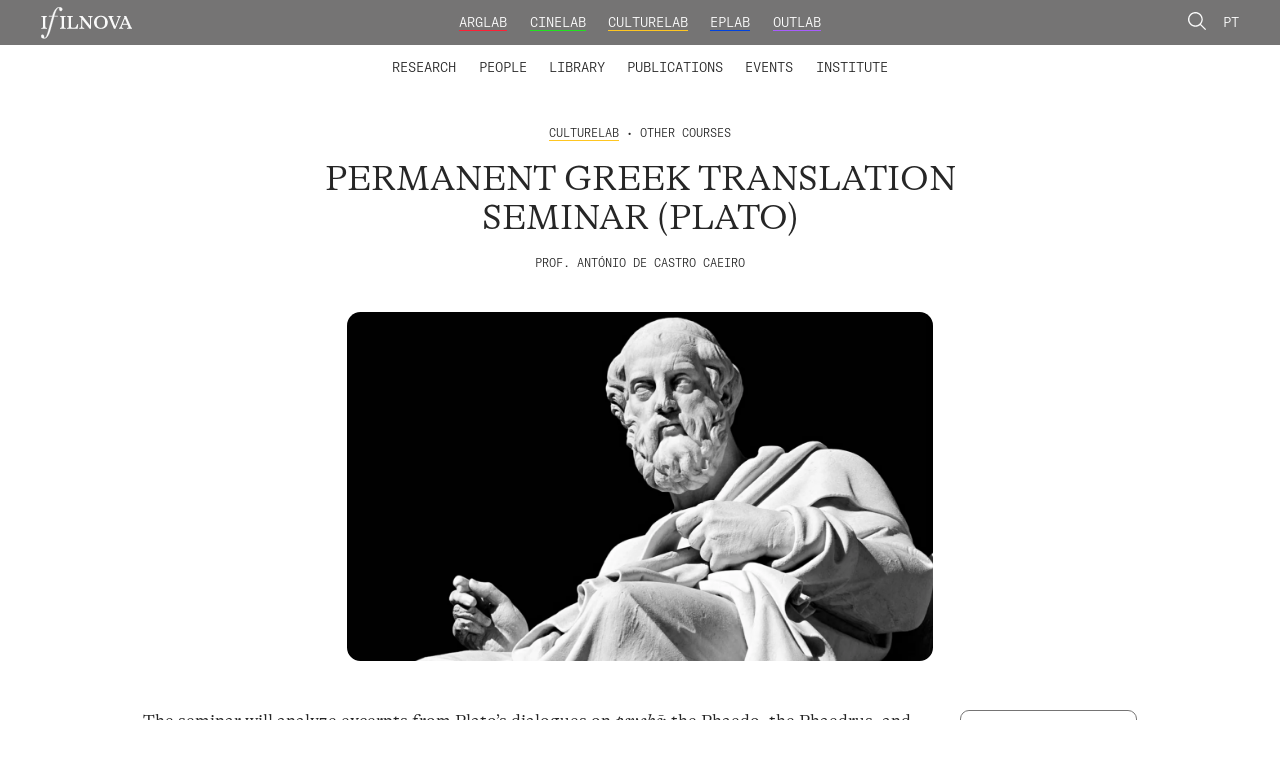

--- FILE ---
content_type: text/html; charset=UTF-8
request_url: https://ifilnova.pt/en/events/curso-permanente-de-traducao-do-grego-platao/
body_size: 8817
content:
<!DOCTYPE html>

<html lang="en-US">

<head>

    <meta charset="UTF-8">
    <meta name="viewport" content="width=device-width, initial-scale=1.0">

    <link rel="profile" href="https://gmpg.org/xfn/11">
    <title>Ifilnova</title>
    <!-- <script type='text/javascript' src='https://ajax.googleapis.com/ajax/libs/jquery/3.4.1/jquery.min.js' id='jqueryjs-js'></script> -->
    	<style>img:is([sizes="auto" i], [sizes^="auto," i]) { contain-intrinsic-size: 3000px 1500px }</style>
	<link rel="alternate" hreflang="pt-pt" href="https://ifilnova.pt/eventos/curso-permanente-de-traducao-de-grego-platao/" />
<link rel="alternate" hreflang="en" href="https://ifilnova.pt/en/events/curso-permanente-de-traducao-do-grego-platao/" />
<link rel="alternate" hreflang="x-default" href="https://ifilnova.pt/eventos/curso-permanente-de-traducao-de-grego-platao/" />

<!-- The SEO Framework by Sybre Waaijer -->
<meta name="robots" content="max-snippet:-1,max-image-preview:standard,max-video-preview:-1" />
<link rel="canonical" href="https://ifilnova.pt/en/events/curso-permanente-de-traducao-do-grego-platao/" />
<meta property="og:type" content="article" />
<meta property="og:locale" content="en_US" />
<meta property="og:site_name" content="Ifilnova" />
<meta property="og:title" content="Permanent Greek Translation Seminar (Plato)" />
<meta property="og:url" content="https://ifilnova.pt/en/events/curso-permanente-de-traducao-do-grego-platao/" />
<meta property="og:image" content="https://ifilnova.pt/wp-content/uploads/2022/09/Platao.png" />
<meta property="og:image:width" content="2868" />
<meta property="og:image:height" content="1714" />
<meta property="article:published_time" content="2023-09-15T15:53:23+00:00" />
<meta property="article:modified_time" content="2023-09-15T16:25:16+00:00" />
<meta name="twitter:card" content="summary_large_image" />
<meta name="twitter:title" content="Permanent Greek Translation Seminar (Plato)" />
<meta name="twitter:image" content="https://ifilnova.pt/wp-content/uploads/2022/09/Platao.png" />
<script type="application/ld+json">{"@context":"https://schema.org","@graph":[{"@type":"WebSite","@id":"https://ifilnova.pt/en/#/schema/WebSite","url":"https://ifilnova.pt/en/","name":"Ifilnova","description":"Instituto de Filosofia da Nova","inLanguage":"en-US","potentialAction":{"@type":"SearchAction","target":{"@type":"EntryPoint","urlTemplate":"https://ifilnova.pt/en/search/{search_term_string}/"},"query-input":"required name=search_term_string"},"publisher":{"@type":"Organization","@id":"https://ifilnova.pt/en/#/schema/Organization","name":"Ifilnova","url":"https://ifilnova.pt/en/","logo":{"@type":"ImageObject","url":"https://ifilnova.pt/wp-content/uploads/2021/05/cropped-logo-ifilnova-quadrado-01.png","contentUrl":"https://ifilnova.pt/wp-content/uploads/2021/05/cropped-logo-ifilnova-quadrado-01.png","width":512,"height":512}}},{"@type":"WebPage","@id":"https://ifilnova.pt/en/events/curso-permanente-de-traducao-do-grego-platao/","url":"https://ifilnova.pt/en/events/curso-permanente-de-traducao-do-grego-platao/","name":"Permanent Greek Translation Seminar (Plato) - Ifilnova","inLanguage":"en-US","isPartOf":{"@id":"https://ifilnova.pt/en/#/schema/WebSite"},"breadcrumb":{"@type":"BreadcrumbList","@id":"https://ifilnova.pt/en/#/schema/BreadcrumbList","itemListElement":[{"@type":"ListItem","position":1,"item":"https://ifilnova.pt/en/","name":"Ifilnova"},{"@type":"ListItem","position":2,"item":"https://ifilnova.pt/en/online/culturelab-en/","name":"Laboratório: CultureLab"},{"@type":"ListItem","position":3,"name":"Permanent Greek Translation Seminar (Plato)"}]},"potentialAction":{"@type":"ReadAction","target":"https://ifilnova.pt/en/events/curso-permanente-de-traducao-do-grego-platao/"},"datePublished":"2023-09-15T15:53:23+00:00","dateModified":"2023-09-15T16:25:16+00:00"}]}</script>
<!-- / The SEO Framework by Sybre Waaijer | 293.82ms meta | 93.06ms boot -->

<link rel='dns-prefetch' href='//cdnjs.cloudflare.com' />
<link rel='dns-prefetch' href='//www.googletagmanager.com' />

<style id='wp-emoji-styles-inline-css' type='text/css'>

	img.wp-smiley, img.emoji {
		display: inline !important;
		border: none !important;
		box-shadow: none !important;
		height: 1em !important;
		width: 1em !important;
		margin: 0 0.07em !important;
		vertical-align: -0.1em !important;
		background: none !important;
		padding: 0 !important;
	}
</style>
<link rel='stylesheet' id='wp-block-library-css' href='https://ifilnova.pt/wp-includes/css/dist/block-library/style.min.css?ver=6.8.3' type='text/css' media='all' />
<style id='classic-theme-styles-inline-css' type='text/css'>
/*! This file is auto-generated */
.wp-block-button__link{color:#fff;background-color:#32373c;border-radius:9999px;box-shadow:none;text-decoration:none;padding:calc(.667em + 2px) calc(1.333em + 2px);font-size:1.125em}.wp-block-file__button{background:#32373c;color:#fff;text-decoration:none}
</style>
<style id='global-styles-inline-css' type='text/css'>
:root{--wp--preset--aspect-ratio--square: 1;--wp--preset--aspect-ratio--4-3: 4/3;--wp--preset--aspect-ratio--3-4: 3/4;--wp--preset--aspect-ratio--3-2: 3/2;--wp--preset--aspect-ratio--2-3: 2/3;--wp--preset--aspect-ratio--16-9: 16/9;--wp--preset--aspect-ratio--9-16: 9/16;--wp--preset--color--black: #000000;--wp--preset--color--cyan-bluish-gray: #abb8c3;--wp--preset--color--white: #ffffff;--wp--preset--color--pale-pink: #f78da7;--wp--preset--color--vivid-red: #cf2e2e;--wp--preset--color--luminous-vivid-orange: #ff6900;--wp--preset--color--luminous-vivid-amber: #fcb900;--wp--preset--color--light-green-cyan: #7bdcb5;--wp--preset--color--vivid-green-cyan: #00d084;--wp--preset--color--pale-cyan-blue: #8ed1fc;--wp--preset--color--vivid-cyan-blue: #0693e3;--wp--preset--color--vivid-purple: #9b51e0;--wp--preset--gradient--vivid-cyan-blue-to-vivid-purple: linear-gradient(135deg,rgba(6,147,227,1) 0%,rgb(155,81,224) 100%);--wp--preset--gradient--light-green-cyan-to-vivid-green-cyan: linear-gradient(135deg,rgb(122,220,180) 0%,rgb(0,208,130) 100%);--wp--preset--gradient--luminous-vivid-amber-to-luminous-vivid-orange: linear-gradient(135deg,rgba(252,185,0,1) 0%,rgba(255,105,0,1) 100%);--wp--preset--gradient--luminous-vivid-orange-to-vivid-red: linear-gradient(135deg,rgba(255,105,0,1) 0%,rgb(207,46,46) 100%);--wp--preset--gradient--very-light-gray-to-cyan-bluish-gray: linear-gradient(135deg,rgb(238,238,238) 0%,rgb(169,184,195) 100%);--wp--preset--gradient--cool-to-warm-spectrum: linear-gradient(135deg,rgb(74,234,220) 0%,rgb(151,120,209) 20%,rgb(207,42,186) 40%,rgb(238,44,130) 60%,rgb(251,105,98) 80%,rgb(254,248,76) 100%);--wp--preset--gradient--blush-light-purple: linear-gradient(135deg,rgb(255,206,236) 0%,rgb(152,150,240) 100%);--wp--preset--gradient--blush-bordeaux: linear-gradient(135deg,rgb(254,205,165) 0%,rgb(254,45,45) 50%,rgb(107,0,62) 100%);--wp--preset--gradient--luminous-dusk: linear-gradient(135deg,rgb(255,203,112) 0%,rgb(199,81,192) 50%,rgb(65,88,208) 100%);--wp--preset--gradient--pale-ocean: linear-gradient(135deg,rgb(255,245,203) 0%,rgb(182,227,212) 50%,rgb(51,167,181) 100%);--wp--preset--gradient--electric-grass: linear-gradient(135deg,rgb(202,248,128) 0%,rgb(113,206,126) 100%);--wp--preset--gradient--midnight: linear-gradient(135deg,rgb(2,3,129) 0%,rgb(40,116,252) 100%);--wp--preset--font-size--small: 13px;--wp--preset--font-size--medium: 20px;--wp--preset--font-size--large: 36px;--wp--preset--font-size--x-large: 42px;--wp--preset--spacing--20: 0.44rem;--wp--preset--spacing--30: 0.67rem;--wp--preset--spacing--40: 1rem;--wp--preset--spacing--50: 1.5rem;--wp--preset--spacing--60: 2.25rem;--wp--preset--spacing--70: 3.38rem;--wp--preset--spacing--80: 5.06rem;--wp--preset--shadow--natural: 6px 6px 9px rgba(0, 0, 0, 0.2);--wp--preset--shadow--deep: 12px 12px 50px rgba(0, 0, 0, 0.4);--wp--preset--shadow--sharp: 6px 6px 0px rgba(0, 0, 0, 0.2);--wp--preset--shadow--outlined: 6px 6px 0px -3px rgba(255, 255, 255, 1), 6px 6px rgba(0, 0, 0, 1);--wp--preset--shadow--crisp: 6px 6px 0px rgba(0, 0, 0, 1);}:where(.is-layout-flex){gap: 0.5em;}:where(.is-layout-grid){gap: 0.5em;}body .is-layout-flex{display: flex;}.is-layout-flex{flex-wrap: wrap;align-items: center;}.is-layout-flex > :is(*, div){margin: 0;}body .is-layout-grid{display: grid;}.is-layout-grid > :is(*, div){margin: 0;}:where(.wp-block-columns.is-layout-flex){gap: 2em;}:where(.wp-block-columns.is-layout-grid){gap: 2em;}:where(.wp-block-post-template.is-layout-flex){gap: 1.25em;}:where(.wp-block-post-template.is-layout-grid){gap: 1.25em;}.has-black-color{color: var(--wp--preset--color--black) !important;}.has-cyan-bluish-gray-color{color: var(--wp--preset--color--cyan-bluish-gray) !important;}.has-white-color{color: var(--wp--preset--color--white) !important;}.has-pale-pink-color{color: var(--wp--preset--color--pale-pink) !important;}.has-vivid-red-color{color: var(--wp--preset--color--vivid-red) !important;}.has-luminous-vivid-orange-color{color: var(--wp--preset--color--luminous-vivid-orange) !important;}.has-luminous-vivid-amber-color{color: var(--wp--preset--color--luminous-vivid-amber) !important;}.has-light-green-cyan-color{color: var(--wp--preset--color--light-green-cyan) !important;}.has-vivid-green-cyan-color{color: var(--wp--preset--color--vivid-green-cyan) !important;}.has-pale-cyan-blue-color{color: var(--wp--preset--color--pale-cyan-blue) !important;}.has-vivid-cyan-blue-color{color: var(--wp--preset--color--vivid-cyan-blue) !important;}.has-vivid-purple-color{color: var(--wp--preset--color--vivid-purple) !important;}.has-black-background-color{background-color: var(--wp--preset--color--black) !important;}.has-cyan-bluish-gray-background-color{background-color: var(--wp--preset--color--cyan-bluish-gray) !important;}.has-white-background-color{background-color: var(--wp--preset--color--white) !important;}.has-pale-pink-background-color{background-color: var(--wp--preset--color--pale-pink) !important;}.has-vivid-red-background-color{background-color: var(--wp--preset--color--vivid-red) !important;}.has-luminous-vivid-orange-background-color{background-color: var(--wp--preset--color--luminous-vivid-orange) !important;}.has-luminous-vivid-amber-background-color{background-color: var(--wp--preset--color--luminous-vivid-amber) !important;}.has-light-green-cyan-background-color{background-color: var(--wp--preset--color--light-green-cyan) !important;}.has-vivid-green-cyan-background-color{background-color: var(--wp--preset--color--vivid-green-cyan) !important;}.has-pale-cyan-blue-background-color{background-color: var(--wp--preset--color--pale-cyan-blue) !important;}.has-vivid-cyan-blue-background-color{background-color: var(--wp--preset--color--vivid-cyan-blue) !important;}.has-vivid-purple-background-color{background-color: var(--wp--preset--color--vivid-purple) !important;}.has-black-border-color{border-color: var(--wp--preset--color--black) !important;}.has-cyan-bluish-gray-border-color{border-color: var(--wp--preset--color--cyan-bluish-gray) !important;}.has-white-border-color{border-color: var(--wp--preset--color--white) !important;}.has-pale-pink-border-color{border-color: var(--wp--preset--color--pale-pink) !important;}.has-vivid-red-border-color{border-color: var(--wp--preset--color--vivid-red) !important;}.has-luminous-vivid-orange-border-color{border-color: var(--wp--preset--color--luminous-vivid-orange) !important;}.has-luminous-vivid-amber-border-color{border-color: var(--wp--preset--color--luminous-vivid-amber) !important;}.has-light-green-cyan-border-color{border-color: var(--wp--preset--color--light-green-cyan) !important;}.has-vivid-green-cyan-border-color{border-color: var(--wp--preset--color--vivid-green-cyan) !important;}.has-pale-cyan-blue-border-color{border-color: var(--wp--preset--color--pale-cyan-blue) !important;}.has-vivid-cyan-blue-border-color{border-color: var(--wp--preset--color--vivid-cyan-blue) !important;}.has-vivid-purple-border-color{border-color: var(--wp--preset--color--vivid-purple) !important;}.has-vivid-cyan-blue-to-vivid-purple-gradient-background{background: var(--wp--preset--gradient--vivid-cyan-blue-to-vivid-purple) !important;}.has-light-green-cyan-to-vivid-green-cyan-gradient-background{background: var(--wp--preset--gradient--light-green-cyan-to-vivid-green-cyan) !important;}.has-luminous-vivid-amber-to-luminous-vivid-orange-gradient-background{background: var(--wp--preset--gradient--luminous-vivid-amber-to-luminous-vivid-orange) !important;}.has-luminous-vivid-orange-to-vivid-red-gradient-background{background: var(--wp--preset--gradient--luminous-vivid-orange-to-vivid-red) !important;}.has-very-light-gray-to-cyan-bluish-gray-gradient-background{background: var(--wp--preset--gradient--very-light-gray-to-cyan-bluish-gray) !important;}.has-cool-to-warm-spectrum-gradient-background{background: var(--wp--preset--gradient--cool-to-warm-spectrum) !important;}.has-blush-light-purple-gradient-background{background: var(--wp--preset--gradient--blush-light-purple) !important;}.has-blush-bordeaux-gradient-background{background: var(--wp--preset--gradient--blush-bordeaux) !important;}.has-luminous-dusk-gradient-background{background: var(--wp--preset--gradient--luminous-dusk) !important;}.has-pale-ocean-gradient-background{background: var(--wp--preset--gradient--pale-ocean) !important;}.has-electric-grass-gradient-background{background: var(--wp--preset--gradient--electric-grass) !important;}.has-midnight-gradient-background{background: var(--wp--preset--gradient--midnight) !important;}.has-small-font-size{font-size: var(--wp--preset--font-size--small) !important;}.has-medium-font-size{font-size: var(--wp--preset--font-size--medium) !important;}.has-large-font-size{font-size: var(--wp--preset--font-size--large) !important;}.has-x-large-font-size{font-size: var(--wp--preset--font-size--x-large) !important;}
:where(.wp-block-post-template.is-layout-flex){gap: 1.25em;}:where(.wp-block-post-template.is-layout-grid){gap: 1.25em;}
:where(.wp-block-columns.is-layout-flex){gap: 2em;}:where(.wp-block-columns.is-layout-grid){gap: 2em;}
:root :where(.wp-block-pullquote){font-size: 1.5em;line-height: 1.6;}
</style>
<link data-minify="1" rel='stylesheet' id='slick-css-css' href='https://ifilnova.pt/wp-content/cache/min/1/ajax/libs/slick-carousel/1.8.1/slick.min.css?ver=1766001764' type='text/css' media='all' />
<link data-minify="1" rel='stylesheet' id='styles-css' href='https://ifilnova.pt/wp-content/cache/min/1/wp-content/themes/ifilnova/dist/app.css?ver=1766001764' type='text/css' media='all' />
<script type="text/javascript" id="wpml-cookie-js-extra">
/* <![CDATA[ */
var wpml_cookies = {"wp-wpml_current_language":{"value":"en","expires":1,"path":"\/"}};
var wpml_cookies = {"wp-wpml_current_language":{"value":"en","expires":1,"path":"\/"}};
/* ]]> */
</script>
<script data-minify="1" type="text/javascript" src="https://ifilnova.pt/wp-content/cache/min/1/wp-content/plugins/sitepress-multilingual-cms/res/js/cookies/language-cookie.js?ver=1766001764" id="wpml-cookie-js" defer="defer" data-wp-strategy="defer"></script>
<script type="text/javascript" src="https://ifilnova.pt/wp-includes/js/jquery/jquery.min.js?ver=3.7.1" id="jquery-core-js"></script>
<script type="text/javascript" src="https://ifilnova.pt/wp-includes/js/jquery/jquery-migrate.min.js?ver=3.4.1" id="jquery-migrate-js"></script>

<!-- Google tag (gtag.js) snippet added by Site Kit -->
<!-- Google Analytics snippet added by Site Kit -->
<script type="text/javascript" src="https://www.googletagmanager.com/gtag/js?id=G-D4N3ZZ4NPE" id="google_gtagjs-js" async></script>
<script type="text/javascript" id="google_gtagjs-js-after">
/* <![CDATA[ */
window.dataLayer = window.dataLayer || [];function gtag(){dataLayer.push(arguments);}
gtag("set","linker",{"domains":["ifilnova.pt"]});
gtag("js", new Date());
gtag("set", "developer_id.dZTNiMT", true);
gtag("config", "G-D4N3ZZ4NPE");
/* ]]> */
</script>
<link rel="EditURI" type="application/rsd+xml" title="RSD" href="https://ifilnova.pt/xmlrpc.php?rsd" />
<link rel="alternate" title="oEmbed (JSON)" type="application/json+oembed" href="https://ifilnova.pt/en/wp-json/oembed/1.0/embed?url=https%3A%2F%2Fifilnova.pt%2Fen%2Fevents%2Fcurso-permanente-de-traducao-do-grego-platao%2F" />
<link rel="alternate" title="oEmbed (XML)" type="text/xml+oembed" href="https://ifilnova.pt/en/wp-json/oembed/1.0/embed?url=https%3A%2F%2Fifilnova.pt%2Fen%2Fevents%2Fcurso-permanente-de-traducao-do-grego-platao%2F&#038;format=xml" />
<meta name="generator" content="WPML ver:4.8.6 stt:1,41;" />
<meta name="generator" content="Site Kit by Google 1.170.0" /><link rel="icon" href="https://ifilnova.pt/wp-content/uploads/2021/05/cropped-logo-ifilnova-quadrado-01-32x32.png" sizes="32x32" />
<link rel="icon" href="https://ifilnova.pt/wp-content/uploads/2021/05/cropped-logo-ifilnova-quadrado-01-192x192.png" sizes="192x192" />
<link rel="apple-touch-icon" href="https://ifilnova.pt/wp-content/uploads/2021/05/cropped-logo-ifilnova-quadrado-01-180x180.png" />
<meta name="msapplication-TileImage" content="https://ifilnova.pt/wp-content/uploads/2021/05/cropped-logo-ifilnova-quadrado-01-270x270.png" />

<meta name="generator" content="AccelerateWP 3.19.0.1-1.1-27" data-wpr-features="wpr_minify_js wpr_minify_css wpr_desktop" /></head>

<body class="wp-singular cpt_eventos-template-default single single-cpt_eventos postid-32886 wp-theme-ifilnova">
    <header data-rocket-location-hash="9408a4d7c71c2ef93b11f097b4625dee" class="header txt-up--1 header--desktop">
        <div data-rocket-location-hash="e4e8ed05a9d60b3c5a2e6aefb5775d63" class="top-bar">
            <div data-rocket-location-hash="fe0ce8c8f8fc8e7f23ee593b99868c0f" class="container-fluid">
                <div data-rocket-location-hash="594e3b65b8bd7e7c7f75f6b27a568936" class="row">
                    <div class="col-md-2 logo">
                        <a class="logo__link" href="https://ifilnova.pt/en/"><img class="logo__link__image" src="https://ifilnova.pt/wp-content/themes/ifilnova/assets/img/logo-ifilnova.svg" alt="ifilnova logo"></a>
                    </div>
                    <div class="col-md-8 menu-top">
                        <ul class="menu-top__list">
                                                            <li class="menu-top__list-item"><a class="arglab menu-top__link" href="https://ifilnova.pt/en//laboratories/arglab">ArgLab</a></li>
                                <li class="menu-top__list-item"><a class="cinelab menu-top__link" href="https://ifilnova.pt/en//laboratories/cinelab">CineLab</a></li>
                                <li class="menu-top__list-item"><a class="culturelab lab menu-top__link" href="https://ifilnova.pt/en//laboratories/culturelab">CultureLab</a></li>
                                <li class="menu-top__list-item"><a class="eplab menu-top__link" href="https://ifilnova.pt/en//laboratories/eplab">EPLab</a></li>
                                <li class="menu-top__list-item"><a class="outlab menu-top__link" href="https://ifilnova.pt/en//laboratories/outlab">OutLab</a></li>
                                                    </ul>
                    </div>
                    <div class="col-md-2 lang-switcher">
                        <a class="link__search" href="https://ifilnova.pt/en//en/search"><img class="link__search__image" src="https://ifilnova.pt/wp-content/themes/ifilnova/assets/img/lupa.svg" alt="procurar"></a>


                        <a href="https://ifilnova.pt/eventos/curso-permanente-de-traducao-de-grego-platao/">Pt</a>                    </div>
                </div>
            </div>
        </div>

        <div data-rocket-location-hash="dd0e46e2971ffa3537091910bb5f3e7f" class="menu-bar">
            <div data-rocket-location-hash="12a67c26b34215a02b7edc57422fb487" class="menu-menu-en-container"><ul id="menu-menu-en" class="menu"><li id="menu-item-811" class="menu-item menu-item-type-custom menu-item-object-custom menu-item-has-children menu-item-811"><a>Research</a>
<ul class="sub-menu">
	<li id="menu-item-808" class="menu-item menu-item-type-post_type menu-item-object-page menu-item-808"><a href="https://ifilnova.pt/en/research/laboratories/">Laboratories</a></li>
	<li id="menu-item-810" class="menu-item menu-item-type-post_type menu-item-object-page menu-item-810"><a href="https://ifilnova.pt/en/research/research-projects/">Research Projects</a></li>
	<li id="menu-item-809" class="menu-item menu-item-type-post_type menu-item-object-page menu-item-809"><a href="https://ifilnova.pt/en/research/research-groups/">Research Groups</a></li>
	<li id="menu-item-15929" class="menu-item menu-item-type-post_type menu-item-object-page menu-item-15929"><a href="https://ifilnova.pt/en/advanced-training/">Advanced Training</a></li>
	<li id="menu-item-34412" class="menu-item menu-item-type-post_type menu-item-object-page menu-item-34412"><a href="https://ifilnova.pt/en/calls/">Calls</a></li>
</ul>
</li>
<li id="menu-item-822" class="menu-item menu-item-type-custom menu-item-object-custom menu-item-has-children menu-item-822"><a>People</a>
<ul class="sub-menu">
	<li id="menu-item-824" class="menu-item menu-item-type-taxonomy menu-item-object-categorias_pessoas menu-item-824"><a href="https://ifilnova.pt/en/people-categories/integrated-members/">Integrated Members</a></li>
	<li id="menu-item-825" class="menu-item menu-item-type-taxonomy menu-item-object-categorias_pessoas menu-item-825"><a href="https://ifilnova.pt/en/people-categories/collaborators/">Collaborators</a></li>
	<li id="menu-item-14826" class="menu-item menu-item-type-taxonomy menu-item-object-categorias_pessoas menu-item-14826"><a href="https://ifilnova.pt/en/people-categories/founding-and-honorary-members/">Founding and Honorary Members</a></li>
</ul>
</li>
<li id="menu-item-823" class="menu-item menu-item-type-custom menu-item-object-custom menu-item-has-children menu-item-823"><a>Library</a>
<ul class="sub-menu">
	<li id="menu-item-829" class="menu-item menu-item-type-post_type menu-item-object-page menu-item-829"><a href="https://ifilnova.pt/en/library/catalogue/">Catalogue</a></li>
	<li id="menu-item-827" class="menu-item menu-item-type-post_type menu-item-object-page menu-item-827"><a href="https://ifilnova.pt/en/library/digital-library/">Digital Library</a></li>
</ul>
</li>
<li id="menu-item-838" class="menu-item menu-item-type-post_type menu-item-object-page menu-item-838"><a href="https://ifilnova.pt/en/publications/">Publications</a></li>
<li id="menu-item-837" class="menu-item menu-item-type-post_type menu-item-object-page menu-item-837"><a href="https://ifilnova.pt/en/events/">Events</a></li>
<li id="menu-item-836" class="menu-item menu-item-type-post_type menu-item-object-page menu-item-836"><a href="https://ifilnova.pt/en/institute/">Institute</a></li>
</ul></div>        </div>
    </header>



    <header data-rocket-location-hash="876e33ea62f8cd54fc5e87fc4b7ff47b" class="header header--mobile">
        <div data-rocket-location-hash="47eccc8fd96efd26ecec4d5cbf4d48c7" class="top-bar">
            <div data-rocket-location-hash="32c5c7e37ea17d9a98b3abadb58964bf" class="container-fluid">
                <div data-rocket-location-hash="baaaa8653beedfd23b2dc65cba91a900" class="row">
                    <div class="col-auto mr-auto logo">
                        <a class="logo__link" href="https://ifilnova.pt/en/"><img class="logo__link__image" src="https://ifilnova.pt/wp-content/themes/ifilnova/assets/img/logo-ifilnova.svg" alt="ifilnova logo"></a>
                    </div>
                    <div class="col-auto">
                        <a class="link__search" href="https://ifilnova.pt/en//en/search"><img class="link__search__image" src="https://ifilnova.pt/wp-content/themes/ifilnova/assets/img/lupa.svg" alt="procurar"></a>
                        <a href="https://ifilnova.pt/eventos/curso-permanente-de-traducao-de-grego-platao/">Pt</a>                        <span class="top-bar__menu-btn">Menu</span>
                    </div>
                </div>
            </div>
        </div>


        <div data-rocket-location-hash="855aedd2ebee60128c2a8a4465a90977" class="menu-box">
            <div data-rocket-location-hash="375e5ba5c2f0318e18bb0aaccf2297df" class="menu-box__menu-top">
                <ul class="menu-box__menu-top__list">
                                                <li class="menu-top__list-item"><a class="arglab menu-top__link" href="https://ifilnova.pt/en//laboratories/arglab">ArgLab</a></li>
                                <li class="menu-top__list-item"><a class="cinelab menu-top__link" href="https://ifilnova.pt/en//laboratories/cinelab">CineLab</a></li>
                                <li class="menu-top__list-item"><a class="culturelab lab menu-top__link" href="https://ifilnova.pt/en//laboratories/culturelab">CultureLab</a></li>
                                <li class="menu-top__list-item"><a class="eplab menu-top__link" href="https://ifilnova.pt/en//laboratories/eplab">EPLab</a></li>
                                <li class="menu-top__list-item"><a class="outlab menu-top__link" href="https://ifilnova.pt/en//laboratories/outlab">OutLab</a></li>
                                            </ul>
            </div>


            <div data-rocket-location-hash="9daedd17c5473f7abf90525dcddc9975" class="menu-bottom">
                <div class="menu-menu-en-container"><ul id="menu-menu-en-1" class="menu"><li class="menu-item menu-item-type-custom menu-item-object-custom menu-item-has-children menu-item-811"><a>Research</a>
<ul class="sub-menu">
	<li class="menu-item menu-item-type-post_type menu-item-object-page menu-item-808"><a href="https://ifilnova.pt/en/research/laboratories/">Laboratories</a></li>
	<li class="menu-item menu-item-type-post_type menu-item-object-page menu-item-810"><a href="https://ifilnova.pt/en/research/research-projects/">Research Projects</a></li>
	<li class="menu-item menu-item-type-post_type menu-item-object-page menu-item-809"><a href="https://ifilnova.pt/en/research/research-groups/">Research Groups</a></li>
	<li class="menu-item menu-item-type-post_type menu-item-object-page menu-item-15929"><a href="https://ifilnova.pt/en/advanced-training/">Advanced Training</a></li>
	<li class="menu-item menu-item-type-post_type menu-item-object-page menu-item-34412"><a href="https://ifilnova.pt/en/calls/">Calls</a></li>
</ul>
</li>
<li class="menu-item menu-item-type-custom menu-item-object-custom menu-item-has-children menu-item-822"><a>People</a>
<ul class="sub-menu">
	<li class="menu-item menu-item-type-taxonomy menu-item-object-categorias_pessoas menu-item-824"><a href="https://ifilnova.pt/en/people-categories/integrated-members/">Integrated Members</a></li>
	<li class="menu-item menu-item-type-taxonomy menu-item-object-categorias_pessoas menu-item-825"><a href="https://ifilnova.pt/en/people-categories/collaborators/">Collaborators</a></li>
	<li class="menu-item menu-item-type-taxonomy menu-item-object-categorias_pessoas menu-item-14826"><a href="https://ifilnova.pt/en/people-categories/founding-and-honorary-members/">Founding and Honorary Members</a></li>
</ul>
</li>
<li class="menu-item menu-item-type-custom menu-item-object-custom menu-item-has-children menu-item-823"><a>Library</a>
<ul class="sub-menu">
	<li class="menu-item menu-item-type-post_type menu-item-object-page menu-item-829"><a href="https://ifilnova.pt/en/library/catalogue/">Catalogue</a></li>
	<li class="menu-item menu-item-type-post_type menu-item-object-page menu-item-827"><a href="https://ifilnova.pt/en/library/digital-library/">Digital Library</a></li>
</ul>
</li>
<li class="menu-item menu-item-type-post_type menu-item-object-page menu-item-838"><a href="https://ifilnova.pt/en/publications/">Publications</a></li>
<li class="menu-item menu-item-type-post_type menu-item-object-page menu-item-837"><a href="https://ifilnova.pt/en/events/">Events</a></li>
<li class="menu-item menu-item-type-post_type menu-item-object-page menu-item-836"><a href="https://ifilnova.pt/en/institute/">Institute</a></li>
</ul></div>            </div>
        </div>
    </header>
<main data-rocket-location-hash="c0c62aa83604f502856c57677e29b4cd" id="site-content" role="main" class="main">
    <div data-rocket-location-hash="68e122c6b23b4519e49c5a2a57b5f054" class="container">
        <div data-rocket-location-hash="d4169c18ca038bb0e187da9179f53e99" class="row single__header">
            <div class="offset-md-2 col-md-8">
                <div class="single__header__info">
                    <div><span class="culturelab">CultureLab</span> • Other Courses</div>                </div>
                <h1 class="single__header__title">Permanent Greek Translation Seminar (Plato)</h1>
                                    <div class="single__header__text">Prof. António de Castro Caeiro</div>
                            </div>
        </div>

        <div data-rocket-location-hash="5b67b9a3a79b6588d9a0d311fd02d996" class="row single__content">
                            <div class="offset-md-2 col-md-8 offset-lg-3 col-lg-6 single__content__media">
                    <img class="single__content__image" src="https://ifilnova.pt/wp-content/uploads/2022/09/Platao.png">
                </div>
                        <div class="offset-lg-1 col-lg-8">
                <div class="row sticky__column">

                    <div class="col-12">
                        <div class="single__content__text txt-1">
                            <p>The seminar will analyze excerpts from Plato&#8217;s dialogues on <em>psychē</em>: the Phaedo, the Phaedrus, and the Republic. Attention will be given to vocabulary acquisition and text commentary, with the aim of producing a compilation of texts on this theme.</p>
<br />
<ul>
<li>Burnet, Phaedo. Platonis opera, vol. 1, Oxford: Clarendon Press, 1900 (repr. 1967): St I.57a-118a.</li>
</ul>
<br />
<p>Fridays, 6:00 PM – 7:00 PM<br />
Duration: 1 semester</p>
<br />
<p>Note: The seminar assumes advanced knowledge of Greek. The seminar is not a curricular unit and therefore does not require evaluation and does not award ECTS credits.</p>
<br />
<p>For more information, please contact António de Castro Caeiro at <a href="mailto:cajc@fcsh.unl.pt" target="_new">cajc@fcsh.unl.pt</a>.</p>
<p>&nbsp;</p>
                        </div>
                    </div>

                    
                    

                    
                    
                                    </div>


            </div>
            <div class="col-lg-2">
                <div class="single__content__info txt--1 sticky__column">

                                                                    <div class="single__content__info__box">
                            <div class="single__content__info__box__title">
                                Date                            </div>
                            <div class="single__content__info__box__content">
                                22/09/2023                            </div>
                        </div>
                    
                                            <div class="single__content__info__box">
                            <div class="single__content__info__box__title">
                                Time                            </div>
                            <div class="single__content__info__box__content">
                                16:00 – 18:00                            </div>
                        </div>
                    

                                            <div class="single__content__info__box">
                            <div class="single__content__info__box__title">
                                Research Groups                            </div>
                            <div class="single__content__info__box__content">
                                                                    <a class="single__content__info__box__link"
                                        href="https://ifilnova.pt/en/research-groups/ancient-philosophy/">Research Group on Ancient Philosophy</a><br />
                                                            </div>
                        </div>
                    
                    

                                            <div class="single__content__info__box">
                            <div class="single__content__info__box__title">
                                Place                            </div>
                            <div class="single__content__info__box__content">
                                NOVA FCSH (Av. de Berna 26C), Tower B — Room B609                            </div>
                        </div>
                    

                                    </div>
            </div>
        </div>

        <div data-rocket-location-hash="2fc08fe839d59f556817c6dd41ae6609" class="row single__nav">
                        <div class="offset-md-1 col-md-10 single__nav">
                <div class="single__nav--left">
                                            <a class="single__nav__link" href="https://ifilnova.pt/en/events/seminario-permanente-de-traducao-de-latim-seneca/">←</a>
                                    </div>

                <div class="single__nav--right">
                                            <a class="single__nav__link" href="https://ifilnova.pt/en/events/envisioning-a-forest/">→</a>
                                    </div>
            </div>
        </div>
    </div>
</main>


    <section data-rocket-location-hash="31a43943ac97780c238624e19a6f7be5" class="newletter">
        <div data-rocket-location-hash="d41813fee4980beb3a7eacb7c0b429fa" class="container">

            <div class="row">
                <div class="col-12">
                    <div class="content__header">
                        Newsletter
                    </div>
                </div>
            </div>


            <form class="row form"
                action="https://unl.us20.list-manage.com/subscribe/post?u=fb9a93be9cbb75380fa960ed7&amp;id=a962022f67"
                method="post" id="mc-embedded-subscribe-form" name="mc-embedded-subscribe-form" class="validate"
                target="_blank" novalidate>
                <div class="col-12 col-lg-4">
                    <input class="form__input" type="text" value="" name="FNAME" id="mce-FNAME"
                        placeholder="Name">
                </div>
                <div class="col-12 col-lg-4">
                    <input class="form__input" type="email" value="" name="EMAIL" id="mce-EMAIL" placeholder="E-mail">
                </div>
                <div class="col-12 col-lg-4">
                    <input class="form__input__btn" type="submit" name="subscribe" id="mc-embedded-subscribe"
                        value="Subscribe">
                </div>

            </form>
        </div>
    </section>

    <footer data-rocket-location-hash="d424b61cd001622bf7fd349215142fc5" class="footer">
        <div data-rocket-location-hash="504ea679be4187ce2c96ad18a3ea8a38" class="container">
            <div class="row">
                <div class="col-12 col-lg-4">
                    <div class="footer__title">Nova Institute of Philosophy</div>
                    <div class="footer__content">
                        Colégio Almada Negreiros – Room 319<br />
                        School of Social Sciences and Humanities – NOVA FCSH<br />
                        Campus of Campolide 1099-032 Lisbon<br /><br />
                        IFILNOVA is supported by the Foundation for Science and Technology (Fundação para a Ciência e para a
                        Tecnologia) of the Portuguese Ministry of Education and Science under the project UIDB/00183/2020
                        and UIDP/00183/2020.<br /><br />
                    </div>
                </div>
                <div class="col-12 col-lg-4">
                    <div class="footer__title">Postal Address</div>
                    <div class="footer__content">
                        Avenida de Berna 26C<br />
                        1069-061 Lisbon<br /><br />
                    </div>
                    <div class="footer__title">Contacts</div>
                    <div class="footer__content">
                        + 351 217 908 300<br />
                        Ext. 40311<br />
                        ifilnova@fcsh.unl.pt<br /><br />
                    </div>
                </div>
                <div class="col-12 col-lg-4">
                    <div class="footer__title">
                        <a class="footer__link" href="https://ifilnova.pt/en//media-kit">MEDIA KIT</a><br />
                        <a class="footer__link" href="https://ifilnova.pt/en//en/restricted-area">Restricted
                            Area</a><br /><br />

                        <a class="footer__link" href="https://ifilnova.pt/en//politica-de-privacidade">Privacy
                            Policy</a><br />
                        <a class="footer__link" href="https://ifilnova.pt/en//politica-de-cookies">Cookies
                            Policy</a><br />
                        <a class="footer__link" href="https://whistleblowersoftware.com/secure/canal_de_denuncia_UNL"
                            target="_blank">NOVA Whistleblower Portal</a><br />
                        <br />
                        <div>
                            <a href="https://www.facebook.com/ifilnova" target="_blank" rel="noreferrer noopener"><img
                                    loading="lazy" class="footer__link__image"
                                    src="https://ifilnova.pt/wp-content/themes/ifilnova/assets/img/facebook-ifilnova.svg"></a>
                            <a href="https://twitter.com/ifilnova" target="_blank" rel="noreferrer noopener"><img
                                    loading="lazy" class="footer__link__image"
                                    src="https://ifilnova.pt/wp-content/themes/ifilnova/assets/img/twitter-ifilnova.svg"></a>
                            <a href="https://soundcloud.com/ifilnova" target="_blank" rel="noreferrer noopener"><img
                                    loading="lazy" class="footer__link__image"
                                    src="https://ifilnova.pt/wp-content/themes/ifilnova/assets/img/soundcloud-ifilnova.svg"></a>
                            <a href="https://www.youtube.com/user/IFLfcsh" target="_blank" rel="noreferrer noopener"><img
                                    loading="lazy" class="footer__link__image"
                                    src="https://ifilnova.pt/wp-content/themes/ifilnova/assets/img/youtube-ifilnova.svg"></a>
                            <a href="https://www.instagram.com/ifilnova/" target="_blank" rel="noreferrer noopener"><img
                                    loading="lazy" class="footer__link__image"
                                    src="https://ifilnova.pt/wp-content/themes/ifilnova/assets/img/instagram-ifilnova.svg"></a>
                        </div>
                    </div>
                </div>
            </div>
            <div data-rocket-location-hash="04452f584fb818a985254fc2ebce5e83" class="row footer__bottom">
                <div class="col-12">
                    <div class="footer__border"></div>
                </div>
                <div class="col-12 col-lg-6 footer__left">

                    <a href="https://www.fcsh.unl.pt/en/" target="_blank" rel="noreferrer noopener"><img loading="lazy"
                            class="footer__link__image"
                            src="https://ifilnova.pt/wp-content/themes/ifilnova/assets/img/nova-ifilnova.svg"></a>
                    <a href="https://www.unl.pt/en" target="_blank" rel="noreferrer noopener"><img loading="lazy"
                            class="footer__link__image"
                            src="https://ifilnova.pt/wp-content/themes/ifilnova/assets/img/unl-ifilnova.svg"></a>
                    <a href="https://www.fct.pt/index.phtml.en" target="_blank" rel="noreferrer noopener"><img
                            loading="lazy" class="footer__link__image"
                            src="https://ifilnova.pt/wp-content/themes/ifilnova/assets/img/fct-ifilnova.svg"></a>

                </div>
                <div class="col-12 col-lg-6 footer__right">
                    2026 IFILNOVA
                </div>
            </div>

        </div>
    </footer>

<script type="speculationrules">
{"prefetch":[{"source":"document","where":{"and":[{"href_matches":"\/en\/*"},{"not":{"href_matches":["\/wp-*.php","\/wp-admin\/*","\/wp-content\/uploads\/*","\/wp-content\/*","\/wp-content\/plugins\/*","\/wp-content\/themes\/ifilnova\/*","\/en\/*\\?(.+)"]}},{"not":{"selector_matches":"a[rel~=\"nofollow\"]"}},{"not":{"selector_matches":".no-prefetch, .no-prefetch a"}}]},"eagerness":"conservative"}]}
</script>
<script data-minify="1" type="text/javascript" src="https://ifilnova.pt/wp-content/cache/min/1/ajax/libs/slick-carousel/1.8.1/slick.min.js?ver=1766001764" id="slick-js-js"></script>
<script type="text/javascript" id="scripts-js-extra">
/* <![CDATA[ */
var wp = {"ajaxurl":"https:\/\/ifilnova.pt\/wp-admin\/admin-ajax.php?lang=en"};
/* ]]> */
</script>
<script data-minify="1" type="text/javascript" src="https://ifilnova.pt/wp-content/cache/min/1/wp-content/themes/ifilnova/dist/app.js?ver=1766001764" id="scripts-js"></script>



<script>var rocket_beacon_data = {"ajax_url":"https:\/\/ifilnova.pt\/wp-admin\/admin-ajax.php","nonce":"66170b6b42","url":"https:\/\/ifilnova.pt\/en\/events\/curso-permanente-de-traducao-do-grego-platao","is_mobile":false,"width_threshold":1600,"height_threshold":700,"delay":500,"debug":null,"status":{"atf":true,"lrc":true,"preconnect_external_domain":true},"elements":"img, video, picture, p, main, div, li, svg, section, header, span","lrc_threshold":1800,"preconnect_external_domain_elements":["link","script","iframe"],"preconnect_external_domain_exclusions":["static.cloudflareinsights.com","rel=\"profile\"","rel=\"preconnect\"","rel=\"dns-prefetch\"","rel=\"icon\""]}</script><script data-name="wpr-wpr-beacon" src='https://ifilnova.pt/wp-content/plugins/clsop/assets/js/wpr-beacon.min.js' async></script><script defer src="https://static.cloudflareinsights.com/beacon.min.js/vcd15cbe7772f49c399c6a5babf22c1241717689176015" integrity="sha512-ZpsOmlRQV6y907TI0dKBHq9Md29nnaEIPlkf84rnaERnq6zvWvPUqr2ft8M1aS28oN72PdrCzSjY4U6VaAw1EQ==" data-cf-beacon='{"version":"2024.11.0","token":"cd4f53a6174a4d9f8dc062c4714fd882","r":1,"server_timing":{"name":{"cfCacheStatus":true,"cfEdge":true,"cfExtPri":true,"cfL4":true,"cfOrigin":true,"cfSpeedBrain":true},"location_startswith":null}}' crossorigin="anonymous"></script>
</body>

</html>
<!-- Performance optimized by AccelerateWP. - Debug: cached@1768481181 -->

--- FILE ---
content_type: image/svg+xml
request_url: https://ifilnova.pt/wp-content/themes/ifilnova/assets/img/twitter-ifilnova.svg
body_size: 269
content:
<svg width="45" height="45" viewBox="0 0 45 45" fill="none" xmlns="http://www.w3.org/2000/svg">
<path d="M22.5 0C10.0748 0 0 10.0748 0 22.5C0 34.9252 10.0748 45 22.5 45C34.9252 45 45 34.9252 45 22.5C45 10.0748 34.9252 0 22.5 0ZM33.3131 16.9604C33.3281 17.1964 33.3281 17.4425 33.3281 17.6836C33.3281 25.0564 27.7132 33.5491 17.4526 33.5491C14.2885 33.5491 11.3555 32.63 8.88449 31.048C9.33649 31.0982 9.76842 31.1183 10.2305 31.1183C12.8421 31.1183 15.2427 30.2344 17.1562 28.7377C14.7054 28.6875 12.6462 27.0804 11.9431 24.8705C12.8019 24.9961 13.5753 24.9961 14.4593 24.7701C13.1973 24.5137 12.063 23.8283 11.2491 22.8304C10.4352 21.8324 9.99184 20.5835 9.99442 19.2958V19.2254C10.7327 19.6423 11.6016 19.8984 12.5106 19.9336C11.7464 19.4243 11.1197 18.7343 10.686 17.9248C10.2524 17.1153 10.0252 16.2113 10.0246 15.293C10.0246 14.2533 10.2958 13.3041 10.7829 12.4805C12.1837 14.2048 13.9316 15.6151 15.913 16.6197C17.8945 17.6243 20.0652 18.2007 22.284 18.3114C21.4955 14.5195 24.3281 11.4509 27.7333 11.4509C29.3404 11.4509 30.7868 12.1239 31.8064 13.2087C33.067 12.9727 34.2723 12.5006 35.3471 11.8677C34.9302 13.1585 34.0564 14.2483 32.8962 14.9364C34.0212 14.8158 35.106 14.5045 36.1105 14.0675C35.3521 15.1825 34.4029 16.1719 33.3131 16.9604V16.9604Z" fill="black"/>
</svg>
